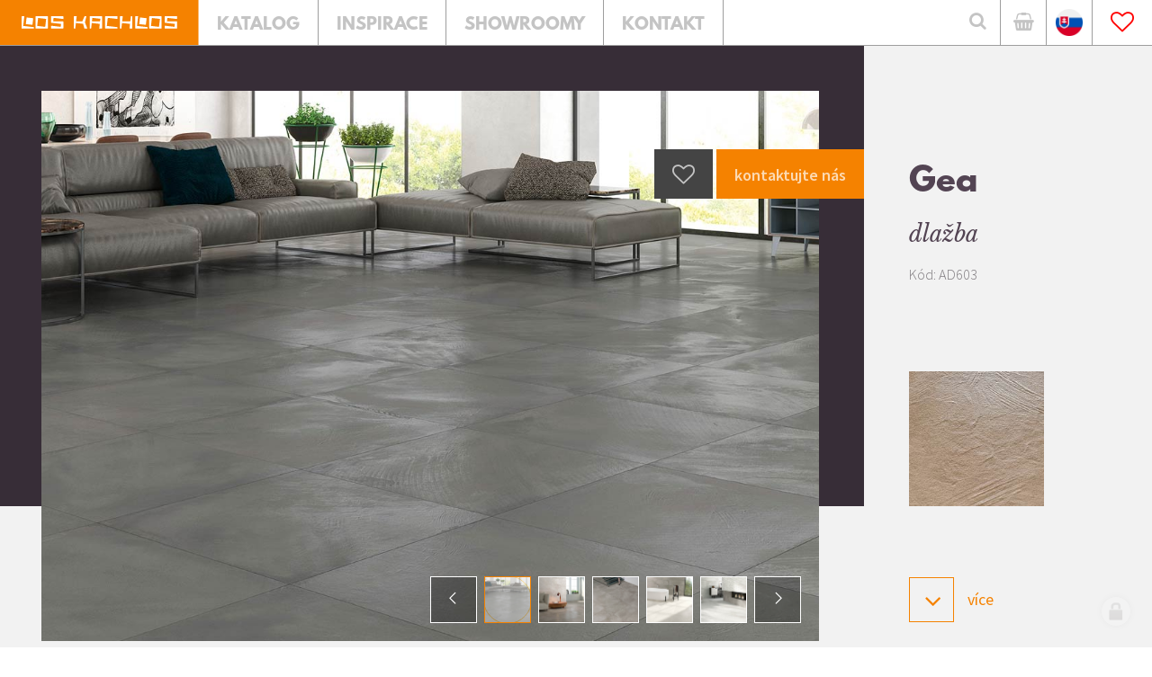

--- FILE ---
content_type: text/css
request_url: https://www.loskachlos.cz/cardskins/bs3.loskachlos/_layout_detailSerie/default.css
body_size: 1623
content:
.serie-code {
  font-size: 90%;
}
.serie-detail .negative-bottom {
  border-width: 150px;
}
.serie-detail .carousel-wrapper {
  max-width: 90%;
  margin: 50px 50px 0 auto;
}
@media (max-width: 1200px) {
  .serie-detail .carousel-wrapper {
    max-width: 100%;
  }
}
@media (max-width: 767px) {
  .serie-detail .carousel-wrapper {
    margin: 30px 30px 0 auto;
  }
}
.serie-detail .carousel-wrapper .action-links {
  position: absolute;
  right: 0;
  top: 115px;
  -webkit-transition:  all 200ms 0s ease;
  -moz-transition:  all 200ms 0s ease;
  -ms-transition:  all 200ms 0s ease;
  -o-transition:  all 200ms 0s ease;
  transition:  all 200ms 0s ease;
}
@media (max-width: 992px) {
  .serie-detail .carousel-wrapper .action-links {
    top: 70px;
  }
}
@media (max-width: 767px) {
  .serie-detail .carousel-wrapper .action-links {
    top: 50px;
  }
}
.serie-detail .carousel-wrapper .action-links[data-scroll="in"] {
  position: fixed;
  top: 0px;
  left: 0;
  z-index: 20;
  -webkit-transition:  all 200ms 0s ease;
  -moz-transition:  all 200ms 0s ease;
  -ms-transition:  all 200ms 0s ease;
  -o-transition:  all 200ms 0s ease;
  transition:  all 200ms 0s ease;
}
.serie-detail #slideshow .item {
  height: 85vh;
}
@media (max-width: 992px) {
  .serie-detail #slideshow .item {
    height: 60vh;
  }
}
@media (max-width: 767px) {
  .serie-detail #slideshow .item {
    height: 45vh;
  }
}
.serie-detail #slideshow .carousel-controls {
  position: absolute;
  z-index: 5;
  bottom: 20px;
  right: 20px;
}
.serie-detail #slideshow .carousel-controls .arrow {
  display: block;
  margin-left: 8px;
  position: relative;
  background-color: rgba(0, 0, 0, 0.3);
  width: 52px;
  height: 52px;
  border: 1px solid #fff;
  text-align: center;
  color: #fff;
  text-decoration: none;
  -webkit-transition:  color 300ms 0s ease, border-color 300ms 0s ease;
  -moz-transition:  color 300ms 0s ease, border-color 300ms 0s ease;
  -ms-transition:  color 300ms 0s ease, border-color 300ms 0s ease;
  -o-transition:  color 300ms 0s ease, border-color 300ms 0s ease;
  transition:  color 300ms 0s ease, border-color 300ms 0s ease;
}
.serie-detail #slideshow .carousel-controls .arrow .la {
  font-family: 'LineAwesome';
  line-height: 44px;
}
.serie-detail #slideshow .carousel-controls .arrow:hover {
  text-decoration: none;
  border-color: #f58200;
  color: #f58200;
  -webkit-transition:  color 300ms 0s ease, border-color 300ms 0s ease;
  -moz-transition:  color 300ms 0s ease, border-color 300ms 0s ease;
  -ms-transition:  color 300ms 0s ease, border-color 300ms 0s ease;
  -o-transition:  color 300ms 0s ease, border-color 300ms 0s ease;
  transition:  color 300ms 0s ease, border-color 300ms 0s ease;
}
.serie-detail #slideshow .carousel-controls .arrow span {
  display: block;
  margin: auto;
}
.serie-detail #slideshow .carousel-controls .carousel-indicators {
  left: auto;
  bottom: 0;
  width: 52px;
  height: 52px;
  position: relative;
  display: block;
  margin-left: 8px;
  cursor: pointer;
}
@media (max-width: 767px) {
  .serie-detail #slideshow .carousel-controls .carousel-indicators {
    display: none;
  }
}
.serie-detail #slideshow .carousel-controls .thumbs {
  position: relative;
  width: 52px;
  height: 52px;
  border: 1px solid #fff;
  background-color: #111;
  -webkit-transition:  border-color 300ms 0s ease;
  -moz-transition:  border-color 300ms 0s ease;
  -ms-transition:  border-color 300ms 0s ease;
  -o-transition:  border-color 300ms 0s ease;
  transition:  border-color 300ms 0s ease;
}
.serie-detail #slideshow .carousel-controls .thumbs img {
  -webkit-transition:  opacity 300ms 0s ease;
  -moz-transition:  opacity 300ms 0s ease;
  -ms-transition:  opacity 300ms 0s ease;
  -o-transition:  opacity 300ms 0s ease;
  transition:  opacity 300ms 0s ease;
}
.serie-detail #slideshow .carousel-controls .thumbs.active {
  border: 1px solid #f58200;
  -webkit-transition:  border-color 300ms 0s ease;
  -moz-transition:  border-color 300ms 0s ease;
  -ms-transition:  border-color 300ms 0s ease;
  -o-transition:  border-color 300ms 0s ease;
  transition:  border-color 300ms 0s ease;
}
.serie-detail #slideshow .carousel-controls .thumbs.active img {
  -ms-filter: "progid:DXImageTransform.Microsoft.Alpha(Opacity=(50))";
  /* IE 8 */
  filter: alpha(opacity=50);
  /* IE 5-7 */
  -moz-opacity: 0.5;
  /* Netscape */
  -khtml-opacity: 0.5;
  /* Safari 1.x */
  opacity: 0.5;
  /* Good browsers */
  -webkit-transition:  opacity 300ms 0s ease;
  -moz-transition:  opacity 300ms 0s ease;
  -ms-transition:  opacity 300ms 0s ease;
  -o-transition:  opacity 300ms 0s ease;
  transition:  opacity 300ms 0s ease;
}
.serie-detail #slideshow .carousel-controls .thumbs img {
  vertical-align: baseline;
}
.serie-detail .content-wrapper {
  padding: 110px 50px 50px;
  height: 100%;
  min-height: 530px;
  position: relative;
}
@media (max-width: 992px) {
  .serie-detail .content-wrapper {
    padding: 60px 30px 50px;
    min-height: 0px;
  }
}
@media (max-width: 767px) {
  .serie-detail .content-wrapper {
    padding: 60px 40px 20px;
  }
}
.serie-detail .serie-intro {
  position: absolute;
  bottom: 150px;
  max-width: 200px;
}
@media (max-width: 992px) {
  .serie-detail .serie-intro {
    position: relative;
    bottom: 0;
  }
}
.serie-detail .serie-intro .surface {
  color: #7f7b7f;
  font-size: 90%;
  margin-bottom: 30px;
}
.serie-detail .serie-intro .thumbnail {
  margin: 0;
  margin-right: auto;
  border: none;
  padding: 0;
}
.serie-detail .serie-intro .thumbnail img {
  margin-left: 0;
  height: 150px;
  width: 150px;
  max-width: 100%;
}
.serie-detail .more-button {
  position: absolute;
  bottom: 21px;
}
.serie-detail .more-button .btn {
  padding-top: 0;
  padding-bottom: 0;
}
@media (max-width: 992px) {
  .serie-detail .more-button {
    display: none;
  }
}
.serie-detail .serie-basic-info {
  padding: 60px 0 40px 0;
}
@media (max-width: 992px) {
  .serie-detail .serie-basic-info {
    padding: 60px 30px 50px;
  }
}
@media (max-width: 767px) {
  .serie-detail .serie-basic-info {
    padding: 20px 30px 50px 15px;
  }
}
.serie-detail .serie-basic-info p {
  margin-bottom: 10px;
}
.serie-detail .serie-basic-info .left-dotted {
  padding: 0 25px;
  background-image: linear-gradient(to bottom, #888 40%, rgba(255, 255, 255, 0) 20%);
  background-position: left;
  background-size: 1px 3px;
  background-repeat: repeat-y;
}
@media (max-width: 992px) {
  .serie-detail .serie-basic-info .left-dotted {
    padding: 15px 25px;
  }
}
.serie-detail .serie-basic-info .fa {
  padding-right: 12px;
}
.serie-elements .bottom-dotted {
  background-image: linear-gradient(to right, #333 40%, rgba(255, 255, 255, 0) 20%);
  background-position: bottom;
  background-size: 3px 1px;
  background-repeat: repeat-x;
}
.serie-elements .elements-variants {
  padding: 45px 0 30px;
}
.serie-elements .elements-variants .nav-tabs {
  border: none;
}
.serie-elements .elements-variants .nav-tabs .tab-item {
  max-width: 16.6666%;
  flex-basis: 16.6666%;
  margin-bottom: 0;
}
.serie-elements .elements-variants .nav-tabs .tab-item a {
  color: #1e0f1e;
  height: 100%;
  border: none;
  -webkit-border-radius: 0;
  -moz-border-radius: 0;
  border-radius: 0;
}
.serie-elements .elements-variants .nav-tabs .tab-item a:hover {
  border: none;
  background-color: #f5f5f5;
}
.serie-elements .elements-variants .nav-tabs .tab-item.active a {
  background-image: linear-gradient(to bottom, #333 40%, rgba(255, 255, 255, 0) 20%);
  background-position: left;
  background-size: 1px 3px;
  background-repeat: repeat-y;
  border: none;
  color: #f58200;
}
.serie-elements .elements-variants .nav-tabs .tab-item.active a:hover {
  background-color: transparent;
}
.serie-elements .elements-variants .nav-tabs .tab-item .thumbnail {
  border: none;
  background: none;
  padding: 0;
  margin-bottom: 10px;
}
.serie-elements .elements-variants .nav-tabs .tab-item .thumbnail img {
  border: none;
  background: none;
  max-width: 90%;
  margin-right: auto;
  margin-left: 0;
}
.serie-elements .elements-variants .tab-content .parametters {
  margin: 0;
  padding: 0;
  list-style: none;
}
.serie-elements .elements-variants .tab-content .parametters li {
  padding: 0 0 0 20px;
  margin: 0;
}
.serie-elements .elements-variants .tab-content .parametters li .surface {
  padding-left: 20px;
}
.serie-elements .elements-variants .tab-content .tab-pane,
.serie-elements .elements-variants .tab-content .parametters {
  background-image: linear-gradient(to right, #333 40%, rgba(255, 255, 255, 0) 20%);
  background-position: top;
  background-size: 3px 1px;
  background-repeat: repeat-x;
  padding: 15px 0 0;
}
.serie-elements .elements-variants .tab-content .pane-head h4 {
  display: inline-block;
  padding-left: 20px;
  margin-bottom: 20px;
}
.serie-elements .elements-variants .tab-content .pane-head .btn {
  margin: 0 0 5px 15px;
}
.serie-elements .elements-combinations {
  padding: 45px 0 30px;
}
@media (max-width: 767px) {
  .serie-elements .elements-combinations {
    padding: 45px 20px 30px;
  }
}
.serie-elements .elements-recommended {
  padding: 45px 0 30px;
}
@media (max-width: 767px) {
  .serie-elements .elements-recommended {
    padding: 45px 20px 30px;
  }
}
.serie-elements .elements-item {
  max-width: 16.6666%;
  flex-basis: 16.6666%;
  padding: 0 10px 0 10px;
  margin: 25px 0 25px 0;
  background-image: linear-gradient(to bottom, #333 40%, rgba(255, 255, 255, 0) 20%);
  background-position: left;
  background-size: 1px 3px;
  background-repeat: repeat-y;
  position: relative;
}
@media (max-width: 992px) {
  .serie-elements .elements-item {
    max-width: 33.3333%;
    flex-basis: 33.3333%;
  }
}
@media (max-width: 767px) {
  .serie-elements .elements-item {
    max-width: 280px;
    flex-basis: 100%;
    margin-left: auto;
    margin-right: auto;
  }
}
.serie-elements .elements-item a {
  display: block;
  height: 100%;
  padding-bottom: 45px;
}
.serie-elements .elements-item.elements-item-3 {
  max-width: 33.33333%;
  flex-basis: 33.33333%;
  margin-bottom: 5rem;
}
@media (max-width: 767px) {
  .serie-elements .elements-item.elements-item-3 {
    max-width: 280px;
    flex-basis: 100%;
  }
}
.serie-elements .elements-item .thumbnail {
  margin: 0 0 10px 0;
  border: none;
  padding: 0;
}
.serie-elements .elements-item .thumbnail img {
  margin: 0;
  height: auto;
  max-width: 100%;
}
.serie-elements .elements-item .prvekimage img {
  max-height: 240px;
  margin-bottom: 10px;
}
.serie-elements .elements-item .title h3 {
  margin-top: 0;
}
.serie-elements .elements-item a:hover {
  text-decoration: none;
}
.serie-elements .elements-item a:hover .title {
  text-decoration: underline;
}
.serie-elements .elements-item .detail-button {
  position: absolute;
  left: 10px;
  bottom: 0;
}
.serie-elements .elements-similar {
  padding: 45px 0 30px;
}
@media (max-width: 767px) {
  .serie-elements .elements-similar {
    padding: 45px 20px 30px;
  }
}
.serie-elements .elements-similar .series-item {
  padding-bottom: 25px;
  padding-top: 25px;
}
.serie-elements .elements-similar .series-item .thumbnail {
  margin: 0 20px 20px 0;
  border: none;
  padding: 0;
}
.serie-elements .elements-similar .series-item .thumbnail img {
  height: 70px;
  width: 70px;
}
.serie-elements .elements-similar .series-item .title h3 {
  margin: 0;
}
.serie-elements .elements-similar .series-item .image {
  position: relative;
}
.serie-elements .elements-similar .series-item hr {
  border: none;
  border-bottom: 1px solid #c4c4c4;
}
